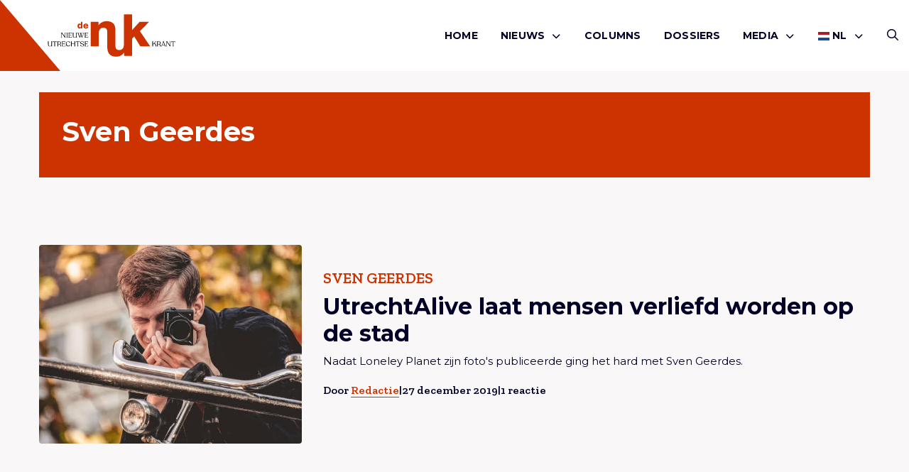

--- FILE ---
content_type: text/html; charset=UTF-8
request_url: https://denuk.nl/tag/sven-geerdes/
body_size: 7776
content:
<!doctype html>
<html lang="nl-NL">
<head>
    <meta charset="UTF-8"/>
    <meta name="viewport" content="width=device-width, initial-scale=1"/>
	<meta name='robots' content='index, follow, max-image-preview:large, max-snippet:-1, max-video-preview:-1' />

	<!-- This site is optimized with the Yoast SEO plugin v26.6 - https://yoast.com/wordpress/plugins/seo/ -->
	<title>Sven Geerdes - De Nuk</title>
	<link rel="canonical" href="https://denuk.nl/tag/sven-geerdes/" />
	<meta property="og:locale" content="nl_NL" />
	<meta property="og:type" content="article" />
	<meta property="og:title" content="Sven Geerdes - De Nuk" />
	<meta property="og:url" content="https://denuk.nl/tag/sven-geerdes/" />
	<meta property="og:site_name" content="De Nuk" />
	<meta name="twitter:card" content="summary_large_image" />
	<meta name="twitter:site" content="@denukutrecht" />
	<script type="application/ld+json" class="yoast-schema-graph">{"@context":"https://schema.org","@graph":[{"@type":"CollectionPage","@id":"https://denuk.nl/tag/sven-geerdes/","url":"https://denuk.nl/tag/sven-geerdes/","name":"Sven Geerdes - De Nuk","isPartOf":{"@id":"https://denuk.nl/#website"},"primaryImageOfPage":{"@id":"https://denuk.nl/tag/sven-geerdes/#primaryimage"},"image":{"@id":"https://denuk.nl/tag/sven-geerdes/#primaryimage"},"thumbnailUrl":"https://denuk.nl/wp-content/uploads/2019/12/Sven-foto-ralf-silvius.jpg","breadcrumb":{"@id":"https://denuk.nl/tag/sven-geerdes/#breadcrumb"},"inLanguage":"nl-NL"},{"@type":"ImageObject","inLanguage":"nl-NL","@id":"https://denuk.nl/tag/sven-geerdes/#primaryimage","url":"https://denuk.nl/wp-content/uploads/2019/12/Sven-foto-ralf-silvius.jpg","contentUrl":"https://denuk.nl/wp-content/uploads/2019/12/Sven-foto-ralf-silvius.jpg","width":496,"height":620,"caption":"Sven in actie. Foto: Ralf Silvius"},{"@type":"BreadcrumbList","@id":"https://denuk.nl/tag/sven-geerdes/#breadcrumb","itemListElement":[{"@type":"ListItem","position":1,"name":"Home","item":"https://denuk.nl/"},{"@type":"ListItem","position":2,"name":"Sven Geerdes"}]},{"@type":"WebSite","@id":"https://denuk.nl/#website","url":"https://denuk.nl/","name":"De Nuk","description":"De Nieuwe Utrechtse Krant","potentialAction":[{"@type":"SearchAction","target":{"@type":"EntryPoint","urlTemplate":"https://denuk.nl/?s={search_term_string}"},"query-input":{"@type":"PropertyValueSpecification","valueRequired":true,"valueName":"search_term_string"}}],"inLanguage":"nl-NL"}]}</script>
	<!-- / Yoast SEO plugin. -->


<link rel="alternate" type="application/rss+xml" title="De Nuk &raquo; feed" href="https://denuk.nl/feed/" />
<link rel="alternate" type="application/rss+xml" title="De Nuk &raquo; reacties feed" href="https://denuk.nl/comments/feed/" />
<link rel="alternate" type="application/rss+xml" title="De Nuk &raquo; Sven Geerdes tag feed" href="https://denuk.nl/tag/sven-geerdes/feed/" />
<style id='wp-img-auto-sizes-contain-inline-css' type='text/css'>
img:is([sizes=auto i],[sizes^="auto," i]){contain-intrinsic-size:3000px 1500px}
/*# sourceURL=wp-img-auto-sizes-contain-inline-css */
</style>
<link rel='stylesheet' id='wp-style-css' href='https://denuk.nl/wp-content/themes/treesign/assets/css/style.min.css?ver=1.5.1' type='text/css' media='all' />
<link rel='stylesheet' id='block-style-css' href='https://denuk.nl/wp-content/themes/treesign/assets/css/editor-style.min.css?ver=1.5.1' type='text/css' media='all' />
<link rel='stylesheet' id='searchwp-results-page-css' href='https://denuk.nl/wp-content/plugins/searchwp/assets/css/frontend/results-page.css?ver=4.3.9' type='text/css' media='all' />
<script src="https://denuk.nl/wp-includes/js/jquery/jquery.min.js?ver=3.7.1" id="jquery-core-js"></script>
<script src="https://denuk.nl/wp-content/themes/treesign/assets/js/library.min.js?ver=6.9" id="library-js"></script>
<script id="scripts-js-extra">
var trsn_vars = {"wpurl":"https://denuk.nl","ajaxurl":"https://denuk.nl/wp-admin/admin-ajax.php","stylesheet_directory_uri":"https://denuk.nl/wp-content/themes/treesign","currentpage":"https://denuk.nl/utrechtalive-laat-mensen-verliefd-worden-op-de-stad/"};
//# sourceURL=scripts-js-extra
</script>
<script src="https://denuk.nl/wp-content/themes/treesign/assets/js/scripts.min.js?ver=6.9" id="scripts-js"></script>
<link rel="https://api.w.org/" href="https://denuk.nl/wp-json/" /><link rel="alternate" title="JSON" type="application/json" href="https://denuk.nl/wp-json/wp/v2/tags/18868" /><link rel="EditURI" type="application/rsd+xml" title="RSD" href="https://denuk.nl/xmlrpc.php?rsd" />
<meta name="generator" content="WordPress 6.9" />
<link rel="icon" href="https://denuk.nl/wp-content/uploads/2018/12/De-Nuk-Logo-Icon-1-150x150.png" sizes="32x32" />
<link rel="icon" href="https://denuk.nl/wp-content/uploads/2018/12/De-Nuk-Logo-Icon-1.png" sizes="192x192" />
<link rel="apple-touch-icon" href="https://denuk.nl/wp-content/uploads/2018/12/De-Nuk-Logo-Icon-1-180x180.png" />
<meta name="msapplication-TileImage" content="https://denuk.nl/wp-content/uploads/2018/12/De-Nuk-Logo-Icon-1.png" />
		<style id="wp-custom-css">
			

.post-media img {
  width: 40%;
}

.blog-intro .article-card.featured .img-box.top img,
.article-card--img-box.img-box.top img {
	    object-position: top;
}


@media screen and (max-width:768px) {
.blog-intro .article-card .img-box,
.blog-intro .article-card.featured .img-box {
		height:auto;
	aspect-ratio:16/9;
}
	
	.single-article-share {
		flex-wrap:wrap;
		gap:1rem;
	
	}
		.single-header h1 {
				font-size:24px;
			    word-wrap: break-word;
			        overflow-wrap: break-word;
		}
	
	.wp-block-heading {
		font-size:20px;
			    word-wrap: break-word;
		        overflow-wrap: break-word;
	}
}


.comment-body p a {
	    word-break: break-all;
	        overflow-wrap: break-word;
}

.meta {
	flex-wrap:wrap;
}

	@media screen and (max-width:768px) {
		.category-box {

	    flex-wrap: wrap;
}
}


.advertising-image-title-container {
	    position: absolute;
    bottom: 24px;
    color: #fff;
    font-size: 1.0625rem;
    left: 24px;
    z-index: 1;
    right: 24px;
}

.advertising-container .advertising-image .advertising-image-title-container h3 {
	position:relative;
	inset:unset;
}

.advertising-container .advertising-image .advertising-image-title-container p {
	margin-bottom:0;
}

.advertising-container .advertising-image .advertising-image-title-container {
	display:flex;
	align-items:flex-end;
	    flex-wrap: wrap;
	justify-content:space-between;
}


.advertising-container .advertising-image .advertising-image-title-container .btn {
	    border: 1px solid #fff;
    background-color: transparent;
    color: #fff;
	padding: .25rem 1.375rem !important;

}

.advertising-container .advertising-image img {
	height:300px;
}

	@media screen and (max-width:768px) {
.advertising-container .advertising-image img {
	height:auto;
}
		
		.advertising-container .advertising-image .advertising-image-title-container {
			gap:1rem;
		}
}

.blog-intro .article-card.extend .img-box {
	height:100%;
}

.blog-intro .article-card.extend .img-box h2 {
	bottom:3rem;
}
.blog-intro .article-card.extend .meta li {
	color:#fff;
}

.blog-intro .article-card.extend .meta {
	padding:0;
	left:1rem;
	position:absolute;
	bottom:1rem;
}

.blog-intro .article-card.extend .article-card--inner {
	display:none;
}

.meta {
	gap:6px;
}

.advertising-donation .advertising-image {
	margin:0;
}

.advertising-donation  .btn{
	color:#fff;
	border-color:#fff;
}

.advertising-donation {
		margin:0 !important;
	padding:0;
	display:inline-block;
	background-color:transparent;
	width:100%;
}

.advertising-donation .meta-inner {
	position:absolute;
	z-index:9;
	bottom:2rem;
	left:2rem;
}

.advertising-container  .advertising-donation .advertising-image::after {
	
}

.advertising-donation .meta-inner h3 {
	color:#fff;
	margin-bottom:1rem;
}

.advertising .inner p {
	margin-bottom:1rem;
}

.wp-block-video {
	height:unset;
	padding:0;
	margin:2rem 0;
}
.wp-block-video video {
	position: relative;
}

.meta li a {
	text-decoration:none !important;
}		</style>
		    <link rel="preconnect" href="https://fonts.gstatic.com">

    <link rel="apple-touch-icon" sizes="180x180" href="/apple-touch-icon.png?v=2345">
    <link rel="icon" type="image/png" sizes="32x32" href="/favicon-32x32.png?v=2345">
    <link rel="icon" type="image/png" sizes="16x16" href="/favicon-16x16.png?v=2345">
    <link rel="manifest" href="/site.webmanifest?v=2345">
    <link rel="shortcut icon" href="/favicon.ico?v=2345">
    <meta name="msapplication-TileColor" content="#cc3300">
    <meta name="theme-color" content="#ffffff">

    <!-- Google tag (gtag.js) -->
<script async src="https://www.googletagmanager.com/gtag/js?id=G-VL6YK8R6KV"></script>
<script>
  window.dataLayer = window.dataLayer || [];
  function gtag(){dataLayer.push(arguments);}
  gtag('js', new Date());

  gtag('config', 'G-VL6YK8R6KV');
</script>
<style id='global-styles-inline-css' type='text/css'>
:root{--wp--preset--aspect-ratio--square: 1;--wp--preset--aspect-ratio--4-3: 4/3;--wp--preset--aspect-ratio--3-4: 3/4;--wp--preset--aspect-ratio--3-2: 3/2;--wp--preset--aspect-ratio--2-3: 2/3;--wp--preset--aspect-ratio--16-9: 16/9;--wp--preset--aspect-ratio--9-16: 9/16;--wp--preset--color--black: #000000;--wp--preset--color--cyan-bluish-gray: #abb8c3;--wp--preset--color--white: #ffffff;--wp--preset--color--pale-pink: #f78da7;--wp--preset--color--vivid-red: #cf2e2e;--wp--preset--color--luminous-vivid-orange: #ff6900;--wp--preset--color--luminous-vivid-amber: #fcb900;--wp--preset--color--light-green-cyan: #7bdcb5;--wp--preset--color--vivid-green-cyan: #00d084;--wp--preset--color--pale-cyan-blue: #8ed1fc;--wp--preset--color--vivid-cyan-blue: #0693e3;--wp--preset--color--vivid-purple: #9b51e0;--wp--preset--color--custom-red: #CC3300;--wp--preset--color--custom-green: #0f770f;--wp--preset--color--custom-orange: #ff7813;--wp--preset--gradient--vivid-cyan-blue-to-vivid-purple: linear-gradient(135deg,rgb(6,147,227) 0%,rgb(155,81,224) 100%);--wp--preset--gradient--light-green-cyan-to-vivid-green-cyan: linear-gradient(135deg,rgb(122,220,180) 0%,rgb(0,208,130) 100%);--wp--preset--gradient--luminous-vivid-amber-to-luminous-vivid-orange: linear-gradient(135deg,rgb(252,185,0) 0%,rgb(255,105,0) 100%);--wp--preset--gradient--luminous-vivid-orange-to-vivid-red: linear-gradient(135deg,rgb(255,105,0) 0%,rgb(207,46,46) 100%);--wp--preset--gradient--very-light-gray-to-cyan-bluish-gray: linear-gradient(135deg,rgb(238,238,238) 0%,rgb(169,184,195) 100%);--wp--preset--gradient--cool-to-warm-spectrum: linear-gradient(135deg,rgb(74,234,220) 0%,rgb(151,120,209) 20%,rgb(207,42,186) 40%,rgb(238,44,130) 60%,rgb(251,105,98) 80%,rgb(254,248,76) 100%);--wp--preset--gradient--blush-light-purple: linear-gradient(135deg,rgb(255,206,236) 0%,rgb(152,150,240) 100%);--wp--preset--gradient--blush-bordeaux: linear-gradient(135deg,rgb(254,205,165) 0%,rgb(254,45,45) 50%,rgb(107,0,62) 100%);--wp--preset--gradient--luminous-dusk: linear-gradient(135deg,rgb(255,203,112) 0%,rgb(199,81,192) 50%,rgb(65,88,208) 100%);--wp--preset--gradient--pale-ocean: linear-gradient(135deg,rgb(255,245,203) 0%,rgb(182,227,212) 50%,rgb(51,167,181) 100%);--wp--preset--gradient--electric-grass: linear-gradient(135deg,rgb(202,248,128) 0%,rgb(113,206,126) 100%);--wp--preset--gradient--midnight: linear-gradient(135deg,rgb(2,3,129) 0%,rgb(40,116,252) 100%);--wp--preset--font-size--small: 13px;--wp--preset--font-size--medium: 20px;--wp--preset--font-size--large: 36px;--wp--preset--font-size--x-large: 42px;--wp--preset--spacing--20: 0.44rem;--wp--preset--spacing--30: 0.67rem;--wp--preset--spacing--40: 1rem;--wp--preset--spacing--50: 1.5rem;--wp--preset--spacing--60: 2.25rem;--wp--preset--spacing--70: 3.38rem;--wp--preset--spacing--80: 5.06rem;--wp--preset--shadow--natural: 6px 6px 9px rgba(0, 0, 0, 0.2);--wp--preset--shadow--deep: 12px 12px 50px rgba(0, 0, 0, 0.4);--wp--preset--shadow--sharp: 6px 6px 0px rgba(0, 0, 0, 0.2);--wp--preset--shadow--outlined: 6px 6px 0px -3px rgb(255, 255, 255), 6px 6px rgb(0, 0, 0);--wp--preset--shadow--crisp: 6px 6px 0px rgb(0, 0, 0);}:root { --wp--style--global--content-size: 800px;--wp--style--global--wide-size: 1000px; }:where(body) { margin: 0; }.wp-site-blocks > .alignleft { float: left; margin-right: 2em; }.wp-site-blocks > .alignright { float: right; margin-left: 2em; }.wp-site-blocks > .aligncenter { justify-content: center; margin-left: auto; margin-right: auto; }:where(.is-layout-flex){gap: 0.5em;}:where(.is-layout-grid){gap: 0.5em;}.is-layout-flow > .alignleft{float: left;margin-inline-start: 0;margin-inline-end: 2em;}.is-layout-flow > .alignright{float: right;margin-inline-start: 2em;margin-inline-end: 0;}.is-layout-flow > .aligncenter{margin-left: auto !important;margin-right: auto !important;}.is-layout-constrained > .alignleft{float: left;margin-inline-start: 0;margin-inline-end: 2em;}.is-layout-constrained > .alignright{float: right;margin-inline-start: 2em;margin-inline-end: 0;}.is-layout-constrained > .aligncenter{margin-left: auto !important;margin-right: auto !important;}.is-layout-constrained > :where(:not(.alignleft):not(.alignright):not(.alignfull)){max-width: var(--wp--style--global--content-size);margin-left: auto !important;margin-right: auto !important;}.is-layout-constrained > .alignwide{max-width: var(--wp--style--global--wide-size);}body .is-layout-flex{display: flex;}.is-layout-flex{flex-wrap: wrap;align-items: center;}.is-layout-flex > :is(*, div){margin: 0;}body .is-layout-grid{display: grid;}.is-layout-grid > :is(*, div){margin: 0;}body{padding-top: 0px;padding-right: 0px;padding-bottom: 0px;padding-left: 0px;}a:where(:not(.wp-element-button)){text-decoration: underline;}:root :where(.wp-element-button, .wp-block-button__link){background-color: #32373c;border-width: 0;color: #fff;font-family: inherit;font-size: inherit;font-style: inherit;font-weight: inherit;letter-spacing: inherit;line-height: inherit;padding-top: calc(0.667em + 2px);padding-right: calc(1.333em + 2px);padding-bottom: calc(0.667em + 2px);padding-left: calc(1.333em + 2px);text-decoration: none;text-transform: inherit;}.has-black-color{color: var(--wp--preset--color--black) !important;}.has-cyan-bluish-gray-color{color: var(--wp--preset--color--cyan-bluish-gray) !important;}.has-white-color{color: var(--wp--preset--color--white) !important;}.has-pale-pink-color{color: var(--wp--preset--color--pale-pink) !important;}.has-vivid-red-color{color: var(--wp--preset--color--vivid-red) !important;}.has-luminous-vivid-orange-color{color: var(--wp--preset--color--luminous-vivid-orange) !important;}.has-luminous-vivid-amber-color{color: var(--wp--preset--color--luminous-vivid-amber) !important;}.has-light-green-cyan-color{color: var(--wp--preset--color--light-green-cyan) !important;}.has-vivid-green-cyan-color{color: var(--wp--preset--color--vivid-green-cyan) !important;}.has-pale-cyan-blue-color{color: var(--wp--preset--color--pale-cyan-blue) !important;}.has-vivid-cyan-blue-color{color: var(--wp--preset--color--vivid-cyan-blue) !important;}.has-vivid-purple-color{color: var(--wp--preset--color--vivid-purple) !important;}.has-custom-red-color{color: var(--wp--preset--color--custom-red) !important;}.has-custom-green-color{color: var(--wp--preset--color--custom-green) !important;}.has-custom-orange-color{color: var(--wp--preset--color--custom-orange) !important;}.has-black-background-color{background-color: var(--wp--preset--color--black) !important;}.has-cyan-bluish-gray-background-color{background-color: var(--wp--preset--color--cyan-bluish-gray) !important;}.has-white-background-color{background-color: var(--wp--preset--color--white) !important;}.has-pale-pink-background-color{background-color: var(--wp--preset--color--pale-pink) !important;}.has-vivid-red-background-color{background-color: var(--wp--preset--color--vivid-red) !important;}.has-luminous-vivid-orange-background-color{background-color: var(--wp--preset--color--luminous-vivid-orange) !important;}.has-luminous-vivid-amber-background-color{background-color: var(--wp--preset--color--luminous-vivid-amber) !important;}.has-light-green-cyan-background-color{background-color: var(--wp--preset--color--light-green-cyan) !important;}.has-vivid-green-cyan-background-color{background-color: var(--wp--preset--color--vivid-green-cyan) !important;}.has-pale-cyan-blue-background-color{background-color: var(--wp--preset--color--pale-cyan-blue) !important;}.has-vivid-cyan-blue-background-color{background-color: var(--wp--preset--color--vivid-cyan-blue) !important;}.has-vivid-purple-background-color{background-color: var(--wp--preset--color--vivid-purple) !important;}.has-custom-red-background-color{background-color: var(--wp--preset--color--custom-red) !important;}.has-custom-green-background-color{background-color: var(--wp--preset--color--custom-green) !important;}.has-custom-orange-background-color{background-color: var(--wp--preset--color--custom-orange) !important;}.has-black-border-color{border-color: var(--wp--preset--color--black) !important;}.has-cyan-bluish-gray-border-color{border-color: var(--wp--preset--color--cyan-bluish-gray) !important;}.has-white-border-color{border-color: var(--wp--preset--color--white) !important;}.has-pale-pink-border-color{border-color: var(--wp--preset--color--pale-pink) !important;}.has-vivid-red-border-color{border-color: var(--wp--preset--color--vivid-red) !important;}.has-luminous-vivid-orange-border-color{border-color: var(--wp--preset--color--luminous-vivid-orange) !important;}.has-luminous-vivid-amber-border-color{border-color: var(--wp--preset--color--luminous-vivid-amber) !important;}.has-light-green-cyan-border-color{border-color: var(--wp--preset--color--light-green-cyan) !important;}.has-vivid-green-cyan-border-color{border-color: var(--wp--preset--color--vivid-green-cyan) !important;}.has-pale-cyan-blue-border-color{border-color: var(--wp--preset--color--pale-cyan-blue) !important;}.has-vivid-cyan-blue-border-color{border-color: var(--wp--preset--color--vivid-cyan-blue) !important;}.has-vivid-purple-border-color{border-color: var(--wp--preset--color--vivid-purple) !important;}.has-custom-red-border-color{border-color: var(--wp--preset--color--custom-red) !important;}.has-custom-green-border-color{border-color: var(--wp--preset--color--custom-green) !important;}.has-custom-orange-border-color{border-color: var(--wp--preset--color--custom-orange) !important;}.has-vivid-cyan-blue-to-vivid-purple-gradient-background{background: var(--wp--preset--gradient--vivid-cyan-blue-to-vivid-purple) !important;}.has-light-green-cyan-to-vivid-green-cyan-gradient-background{background: var(--wp--preset--gradient--light-green-cyan-to-vivid-green-cyan) !important;}.has-luminous-vivid-amber-to-luminous-vivid-orange-gradient-background{background: var(--wp--preset--gradient--luminous-vivid-amber-to-luminous-vivid-orange) !important;}.has-luminous-vivid-orange-to-vivid-red-gradient-background{background: var(--wp--preset--gradient--luminous-vivid-orange-to-vivid-red) !important;}.has-very-light-gray-to-cyan-bluish-gray-gradient-background{background: var(--wp--preset--gradient--very-light-gray-to-cyan-bluish-gray) !important;}.has-cool-to-warm-spectrum-gradient-background{background: var(--wp--preset--gradient--cool-to-warm-spectrum) !important;}.has-blush-light-purple-gradient-background{background: var(--wp--preset--gradient--blush-light-purple) !important;}.has-blush-bordeaux-gradient-background{background: var(--wp--preset--gradient--blush-bordeaux) !important;}.has-luminous-dusk-gradient-background{background: var(--wp--preset--gradient--luminous-dusk) !important;}.has-pale-ocean-gradient-background{background: var(--wp--preset--gradient--pale-ocean) !important;}.has-electric-grass-gradient-background{background: var(--wp--preset--gradient--electric-grass) !important;}.has-midnight-gradient-background{background: var(--wp--preset--gradient--midnight) !important;}.has-small-font-size{font-size: var(--wp--preset--font-size--small) !important;}.has-medium-font-size{font-size: var(--wp--preset--font-size--medium) !important;}.has-large-font-size{font-size: var(--wp--preset--font-size--large) !important;}.has-x-large-font-size{font-size: var(--wp--preset--font-size--x-large) !important;}
/*# sourceURL=global-styles-inline-css */
</style>
</head>

<body class="archive tag tag-sven-geerdes tag-18868 wp-theme-treesign option-red" >
<div id="page" class="site">
	<header class="nav-down site-header option-red">
    <div class="grid-container">
        <div class="grid-x">
            <div class="cell large-3 small-4">
                <a href="/">
                    <img class="site-logo" src="https://denuk.nl/wp-content/themes/treesign/assets/images/de-nuk-red.svg" alt="Logo De Nuk">
                    <span class="slogan">
                        <img class="icon" src="https://denuk.nl/wp-content/themes/treesign/assets/images/de-nuk-icon.svg" alt="Logo De Nuk">
                    <img class="slogan" src="https://denuk.nl/wp-content/themes/treesign/assets/images/de-nuk-slogan.svg" alt="Logo De Nuk">
                    </span>
                </a>
            </div>
            <div class="cell large-9 small-8">
        <div class="header-container">
            <button id="openMenu">
                <i class="far fa-bars"></i>
		        Menu            </button>
            <nav class="main-menu" id="site-navigation" aria-label="Main menu">
                <div class="mobile-header">
                    <img src="https://denuk.nl/wp-content/themes/treesign/assets/images/de-nuk-icon.svg" alt="Logo De Nuk">

                    <button id="closeMenu"><i class="far fa-close"></i> Sluiten</button>
                </div>
		        <div class="primary-menu-container"><ul id="menu-hoofdmenu" class="medium-horizontal menu" data-responsive-menu="drilldown large-dropdown" data-parent-link="true" data-submenu-toggle="true" data-back-button='<li class="js-drilldown-back"><a href="javascript:void(0);">Terug</a></li>'><li id="menu-item-63" class="menu-item menu-item-type-post_type menu-item-object-page menu-item-home menu-item-63"><a href="https://denuk.nl/">Home</a></li>
<li id="menu-item-70" class="menu-item menu-item-type-taxonomy menu-item-object-category menu-item-has-children menu-item-70"><a href="https://denuk.nl/category/nieuws/">Nieuws<i class="fa-solid fa-chevron-down"></i></a>
<ul class=" menu sub-menu">
<li class="no-arrow">
<div class="submenu-items-wrap">
<ul class=" menu">
	<li id="menu-item-55062" class="menu-item menu-item-type-taxonomy menu-item-object-category menu-item-55062"><a href="https://denuk.nl/category/algemeen/">Algemeen</a></li>
	<li id="menu-item-55063" class="menu-item menu-item-type-taxonomy menu-item-object-category menu-item-55063"><a href="https://denuk.nl/category/culinair/">culinair</a></li>
	<li id="menu-item-55064" class="menu-item menu-item-type-taxonomy menu-item-object-category menu-item-55064"><a href="https://denuk.nl/category/cultuur/">Cultuur</a></li>
	<li id="menu-item-55065" class="menu-item menu-item-type-taxonomy menu-item-object-category menu-item-55065"><a href="https://denuk.nl/category/duurzaam/">Duurzaam</a></li>
	<li id="menu-item-55066" class="menu-item menu-item-type-taxonomy menu-item-object-category menu-item-55066"><a href="https://denuk.nl/category/lifestyle/">Lifestyle</a></li>
	<li id="menu-item-55067" class="menu-item menu-item-type-taxonomy menu-item-object-category menu-item-55067"><a href="https://denuk.nl/category/mensen/">Mensen</a></li>
	<li id="menu-item-55069" class="menu-item menu-item-type-taxonomy menu-item-object-category menu-item-55069"><a href="https://denuk.nl/category/ondernemen/">Ondernemen</a></li>
	<li id="menu-item-55071" class="menu-item menu-item-type-taxonomy menu-item-object-category menu-item-55071"><a href="https://denuk.nl/category/opmerkelijk/">Opmerkelijk</a></li>
	<li id="menu-item-55070" class="menu-item menu-item-type-taxonomy menu-item-object-category menu-item-55070"><a href="https://denuk.nl/category/opinie/">Opinie</a></li>
	<li id="menu-item-55072" class="menu-item menu-item-type-taxonomy menu-item-object-category menu-item-55072"><a href="https://denuk.nl/category/uitgaan/">Uitgaan</a></li>
	<li id="menu-item-55073" class="menu-item menu-item-type-taxonomy menu-item-object-category menu-item-55073"><a href="https://denuk.nl/category/utrecht-onze-stad/">Utrecht onze stad</a></li>
	<li id="menu-item-58592" class="menu-item menu-item-type-taxonomy menu-item-object-category menu-item-58592"><a href="https://denuk.nl/category/de-nuk-international/">De Nuk International</a></li>

</ul>
</div>
</li>
</ul>
</li>
<li id="menu-item-68" class="menu-item menu-item-type-taxonomy menu-item-object-category menu-item-68"><a href="https://denuk.nl/category/columns/">Columns</a></li>
<li id="menu-item-65" class="menu-item menu-item-type-post_type menu-item-object-page menu-item-65"><a href="https://denuk.nl/dossiers/">Dossiers</a></li>
<li id="menu-item-55084" class="menu-item menu-item-type-custom menu-item-object-custom menu-item-has-children menu-item-55084"><a href="#">Media<i class="fa-solid fa-chevron-down"></i></a>
<ul class=" menu sub-menu">
<li class="no-arrow">
<div class="submenu-items-wrap">
<ul class=" menu">
	<li id="menu-item-55061" class="menu-item menu-item-type-taxonomy menu-item-object-category menu-item-55061"><a href="https://denuk.nl/category/de-nuk-tv/">De Nuk TV</a></li>
	<li id="menu-item-55085" class="menu-item menu-item-type-taxonomy menu-item-object-category menu-item-55085"><a href="https://denuk.nl/category/podcasts/">Podcasts</a></li>

</ul>
</div>
</li>
</ul>
</li>
<li class="menu-item menu-item-gtranslate menu-item-has-children notranslate"><a href="#" data-gt-lang="nl" class="gt-current-wrapper notranslate"><img src="https://denuk.nl/wp-content/plugins/gtranslate/flags/svg/nl.svg" width="16" height="16" alt="nl" loading="lazy"> <span>NL</span></a><ul class="dropdown-menu sub-menu"><li class="menu-item menu-item-gtranslate-child"><a href="#" data-gt-lang="nl" class="gt-current-lang notranslate"><img src="https://denuk.nl/wp-content/plugins/gtranslate/flags/svg/nl.svg" width="16" height="16" alt="nl" loading="lazy"> <span>NL</span></a></li><li class="menu-item menu-item-gtranslate-child"><a href="#" data-gt-lang="en" class="notranslate"><img src="https://denuk.nl/wp-content/plugins/gtranslate/flags/svg/en.svg" width="16" height="16" alt="en" loading="lazy"> <span>EN</span></a></li></ul></li></ul></div>                <div class="sub-menu">
                    <div class="socials">
                        <p class="h6">Volg ons</p>
                        <div class="social-media">
					                                        <a href="https://facebook.com/denukutrecht" target="_blank" rel="noreferrer" title="Volg ons op Facebook"><i class="fab fa-facebook-square"></i></a>
					        					                                        <a href="https://www.instagram.com/denukutrecht/" target="_blank" rel="noreferrer" title="Volg ons op Instagram"><i class="fa-brands fa-instagram-square"></i></a>
					        					                                        <a href="https://www.youtube.com/channel/UCITbDVS41EnTpeHxfXDUufA" target="_blank" rel="noreferrer" title="Volg ons op Youtube"><i class="fa-brands fa-youtube"></i></a>
					        					                                </div>
                    </div>
                </div>
            </nav>

            <div class="second-menu">
                <a href="/zoeken/" class="search-button"><i class="far fa-search"></i></a>
            </div>
        </div>

            </div>
        </div>
    </div>
    <div class="triangle"></div>

	</header>

    <main id="main" class="site-main" role="main">
    <section class="category-header">
        <div class="grid-container">
            <div class="grid-x grid-margin-x grid-margin-y">
                <div class="cell large-12">
                    <div class="category-box">
                                                <div class="category-inner invert">
                                                        <h1>Sven Geerdes</h1>
                                                    </div>
                    </div>
                </div>
            </div>
        </div>
    </section>

    <section class="grid">
        <div class="grid-container">
            <div class="grid-x grid-margin-x grid-margin-y">
                <!--fwp-loop-->
                    <div class="cell medium-3 large-12 first">
                        <article class="category-card ">
    <div class="grid-x grid-margin-x grid-margin-y">
        <div class="cell large-4">
            <div class="category-card--img-box img-box has-image">
				<img width="480" height="600" src="https://denuk.nl/wp-content/uploads/2019/12/Sven-foto-ralf-silvius.jpg" class="attachment-trsn-medium size-trsn-medium wp-post-image" alt="" decoding="async" srcset="https://denuk.nl/wp-content/uploads/2019/12/Sven-foto-ralf-silvius.jpg 496w, https://denuk.nl/wp-content/uploads/2019/12/Sven-foto-ralf-silvius-240x300.jpg 240w" sizes="(max-width: 480px) 100vw, 480px" />                                  <a href="https://denuk.nl/utrechtalive-laat-mensen-verliefd-worden-op-de-stad/" class="sr-link">
                <span class="screen-reader-text">
                    Lees meer overUtrechtAlive laat mensen verliefd worden op de stad                </span>
                </a>
            </div>
        </div>
        <div class="cell large-8">
            <div class="inner">
                <div class="subtitle">
					Sven Geerdes                </div>
				<h2>UtrechtAlive laat mensen verliefd worden op de stad</h3>                <p>
					Nadat Loneley Planet zijn foto's publiceerde ging het hard met Sven Geerdes.                </p>

                <a href="https://denuk.nl/utrechtalive-laat-mensen-verliefd-worden-op-de-stad/" class="sr-link">
        <span class="screen-reader-text">
            Lees meer overUtrechtAlive laat mensen verliefd worden op de stad        </span>
                </a>
            </div>
	        
            <ul class="meta">
				                <li>Door                    <a href="https://denuk.nl/author/redactie/">Redactie</a>
                </li>
                <li>|</li>
                <li>27 december 2019</li>
				<li>|</li><li><span>1 reactie</span></li>            </ul>

                    </div>
    </div>


</article>
                    </div>


                                </div>
            <div class="pagination-container">
                <div class="facetwp-facet facetwp-facet-post_pagination facetwp-type-pager" data-name="post_pagination" data-type="pager"></div>            </div>
        </div>
    </section>

</main>

<div id="newsletter-popup">
    <div class="popup">
        <button class="close-popup" id="closePopup"><i class="fas fa-close"></i></button>
        <div class="newsletter">
            <p class="h6">Nieuwsbrief</p>
            <p>Wil je op de hoogte blijven van de artikelen van De Nuk?</p>
            <form action="https://denuk.us19.list-manage.com/subscribe/post?u=7b514ded1fbc2241c22869570&amp;id=7d2f315d06" method="post" id="mc-embedded-subscribe-form" name="mc-embedded-subscribe-form" class="validate" target="_blank" novalidate="novalidate" data-np-autofill-form-type="subscribe" data-np-checked="1" data-np-watching="1">
                <input type="email" placeholder="E-mailadres*" value="" name="EMAIL" class="required email mce_inline_error" id="mce-EMAIL" aria-required="true" data-np-uid="122a9c3b-a48c-4967-974f-7e15d514626b" aria-invalid="true" data-np-autofill-field-type="email">
                <!-- real people should not fill this in and expect good things - do not remove this or risk form bot signups-->
                <!-- <div style="position: absolute; left: -5000px;" aria-hidden="true"><input type="text" name="b_7b514ded1fbc2241c22869570_7d2f315d06" tabindex="-1" value=""></div> -->
                <input type="submit" value="Inschrijven" name="subscribe" id="mc-embedded-subscribe" class="button">
            </form>
        </div>
    </div>
</div>

<footer>
    <div class="grid-container">
        <div class="grid-x grid-margin-x grid-margin-y">
            <div class="cell large-2">
				                <p class="h6">Contact</p>
				<div class="menu-contact-container"><ul><li id="menu-item-55078" class="menu-item menu-item-type-custom menu-item-object-custom menu-item-55078"><a href="mailto:redactie@denuk.nl">redactie@denuk.nl</a></li>
<li id="menu-item-55079" class="menu-item menu-item-type-post_type menu-item-object-page menu-item-55079"><a href="https://denuk.nl/colofon/">Colofon</a></li>
<li id="menu-item-55080" class="menu-item menu-item-type-post_type menu-item-object-page menu-item-55080"><a href="https://denuk.nl/adverteren/">Adverteren</a></li>
</ul></div>            </div>
            <div class="cell large-2">
				                <p class="h6">Disclaimer</p>
				<div class="menu-disclaimer-container"><ul><li id="menu-item-55083" class="menu-item menu-item-type-post_type menu-item-object-page menu-item-privacy-policy menu-item-55083"><a rel="privacy-policy" href="https://denuk.nl/privacy-policy/">Privacy Policy</a></li>
</ul></div>            </div>
            <div class="cell large-3">
                <p class="h6">Volg ons</p>
                <div class="social-media">
					                        <a href="https://facebook.com/denukutrecht" target="_blank" rel="noreferrer" title="Volg ons op Facebook"><i class="fab fa-facebook-square"></i></a>
										                        <a href="https://www.instagram.com/denukutrecht/" target="_blank" rel="noreferrer" title="Volg ons op Instagram"><i class="fa-brands fa-instagram-square"></i></a>
										                        <a href="https://www.youtube.com/channel/UCITbDVS41EnTpeHxfXDUufA" target="_blank" rel="noreferrer" title="Volg ons op Youtube"><i class="fa-brands fa-youtube"></i></a>
										                        <a href="https://twitter.com/denukutrecht" target="_blank" rel="noreferrer" title="Volg ons op X"><i class="fa-brands fa-x-twitter"></i></a>
					                </div>
            </div>
            <div class="cell large-5">
                <div class="newsletter">
                    <p class="h6">Nieuwsbrief</p>
                    <p>Wil je op de hoogte blijven van de artikelen van De Nuk?</p>
                    <form action="https://denuk.us19.list-manage.com/subscribe/post?u=7b514ded1fbc2241c22869570&amp;id=7d2f315d06" method="post" id="mc-embedded-subscribe-form" name="mc-embedded-subscribe-form" class="validate" target="_blank">
                        <div style="width: 100%">
                            <input type="email" name="EMAIL" id="mce-EMAIL" placeholder="Email-adres*" pattern="^([^\x00-\x20\x22\x28\x29\x2c\x2e\x3a-\x3c\x3e\x40\x5b-\x5d\x7f-\xff]+|\x22([^\x0d\x22\x5c\x80-\xff]|\x5c[\x00-\x7f])*\x22)(\x2e([^\x00-\x20\x22\x28\x29\x2c\x2e\x3a-\x3c\x3e\x40\x5b-\x5d\x7f-\xff]+|\x22([^\x0d\x22\x5c\x80-\xff]|\x5c[\x00-\x7f])*\x22))*\x40([^\x00-\x20\x22\x28\x29\x2c\x2e\x3a-\x3c\x3e\x40\x5b-\x5d\x7f-\xff]+|\x5b([^\x0d\x5b-\x5d\x80-\xff]|\x5c[\x00-\x7f])*\x5d)(\x2e([^\x00-\x20\x22\x28\x29\x2c\x2e\x3a-\x3c\x3e\x40\x5b-\x5d\x7f-\xff]+|\x5b([^\x0d\x5b-\x5d\x80-\xff]|\x5c[\x00-\x7f])*\x5d))*(\.\w{2,})+$" required>
                        </div>
                        <div style="position: absolute; left: -5000px;" aria-hidden="true">
                            <input type="text" name="b_f2d244c0df42a0431bd08ddea_aeaa9dd034" tabindex="-1" value="">
                        </div>
                        <div>
                            <input type="submit" value="Inschrijven" name="subscribe" id="mc-embedded-subscribe" class="button">
                        </div>
                    </form>

                    <script>

                    </script>

                </div>
            </div>
        </div>
        <div class="sub-footer">
            <p> &copy; 2026 De Nuk                - Alle rechten voorbehouden.</p>
            
        </div>
    </div>
</footer>
</div>

<script type="speculationrules">
{"prefetch":[{"source":"document","where":{"and":[{"href_matches":"/*"},{"not":{"href_matches":["/wp-*.php","/wp-admin/*","/wp-content/uploads/*","/wp-content/*","/wp-content/plugins/*","/wp-content/themes/treesign/*","/*\\?(.+)"]}},{"not":{"selector_matches":"a[rel~=\"nofollow\"]"}},{"not":{"selector_matches":".no-prefetch, .no-prefetch a"}}]},"eagerness":"conservative"}]}
</script>
<script id="gt_widget_script_29136154-js-before">
window.gtranslateSettings = /* document.write */ window.gtranslateSettings || {};window.gtranslateSettings['29136154'] = {"default_language":"nl","languages":["nl","en"],"url_structure":"none","flag_style":"2d","flag_size":16,"alt_flags":[],"flags_location":"\/wp-content\/plugins\/gtranslate\/flags\/"};
//# sourceURL=gt_widget_script_29136154-js-before
</script><script src="https://denuk.nl/wp-content/plugins/gtranslate/js/base.js?ver=6.9" data-no-optimize="1" data-no-minify="1" data-gt-orig-url="/tag/sven-geerdes/" data-gt-orig-domain="denuk.nl" data-gt-widget-id="29136154" defer></script><link href="https://denuk.nl/wp-content/plugins/facetwp/assets/css/front.css?ver=4.1" rel="stylesheet">
<script src="https://denuk.nl/wp-content/plugins/facetwp/assets/js/dist/front.min.js?ver=4.1"></script>
<script src="https://denuk.nl/wp-content/plugins/facetwp/assets/js/src/accessibility.js?ver=4.1"></script>
<script src="https://denuk.nl/wp-content/plugins/facetwp-submit/facetwp-submit.js?ver=4.1"></script>
<script>
window.FWP_JSON = {"a11y":{"label_page":"Go to page","label_page_next":"Go to next page","label_page_prev":"Go to previous page"},"prefix":"_","no_results_text":"Geen resultaten gevonden","ajaxurl":"https:\/\/denuk.nl\/wp-json\/facetwp\/v1\/refresh","nonce":"16d15c0a15","preload_data":{"facets":{"post_pagination":"<div class=\"facetwp-pager\"><\/div>"},"template":"","settings":{"pager":{"page":1,"per_page":12,"total_rows":1,"total_pages":1},"num_choices":[],"labels":{"post_pagination":"Pagination"},"post_pagination":{"pager_type":"numbers"}}}};
window.FWP_HTTP = {"get":[],"uri":"tag\/sven-geerdes","url_vars":[]};
</script>

</body>
</html>
